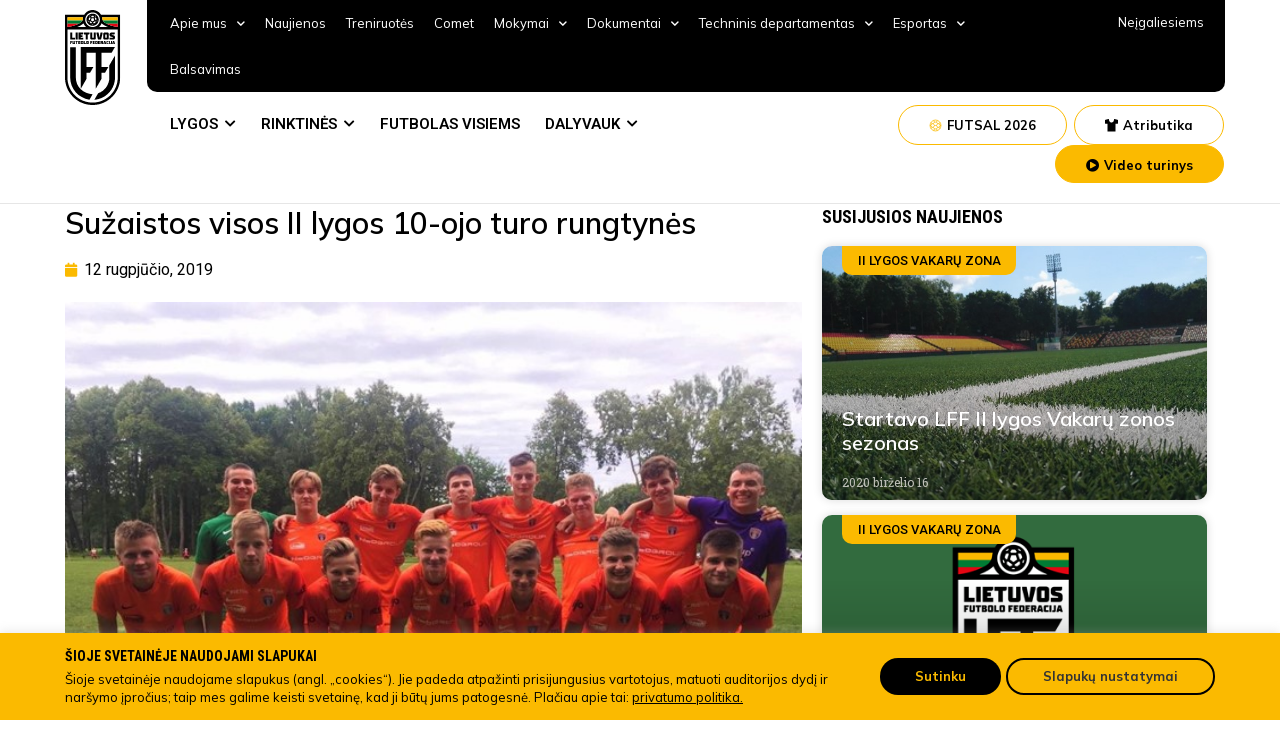

--- FILE ---
content_type: text/css
request_url: https://www.lff.lt/wp-content/uploads/elementor/css/post-6.css?ver=1754487947
body_size: 1317
content:
.elementor-kit-6{--e-global-color-primary:#FBBA00;--e-global-color-secondary:#000000;--e-global-color-text:#000000;--e-global-color-accent:#FBBA00;--e-global-color-3870abc:#FBBA00;--e-global-typography-primary-font-family:"Roboto Condensed";--e-global-typography-primary-font-weight:600;--e-global-typography-secondary-font-family:"Roboto Slab";--e-global-typography-secondary-font-weight:400;--e-global-typography-text-font-family:"Roboto";--e-global-typography-text-font-weight:400;--e-global-typography-accent-font-family:"Roboto";--e-global-typography-accent-font-weight:500;--e-global-typography-4eaf746-font-family:"Mulish";--e-global-typography-4eaf746-font-size:14px;}.elementor-section.elementor-section-boxed > .elementor-container{max-width:1170px;}.e-container{--container-max-width:1170px;}.elementor-widget:not(:last-child){margin-bottom:20px;}.elementor-element{--widgets-spacing:20px;}{}h1.entry-title{display:var(--page-title-display);}.elementor-kit-6 e-page-transition{background-color:#FFBC7D;}@media(max-width:1024px){.elementor-section.elementor-section-boxed > .elementor-container{max-width:1024px;}.e-container{--container-max-width:1024px;}}@media(max-width:767px){.elementor-section.elementor-section-boxed > .elementor-container{max-width:767px;}.e-container{--container-max-width:767px;}}